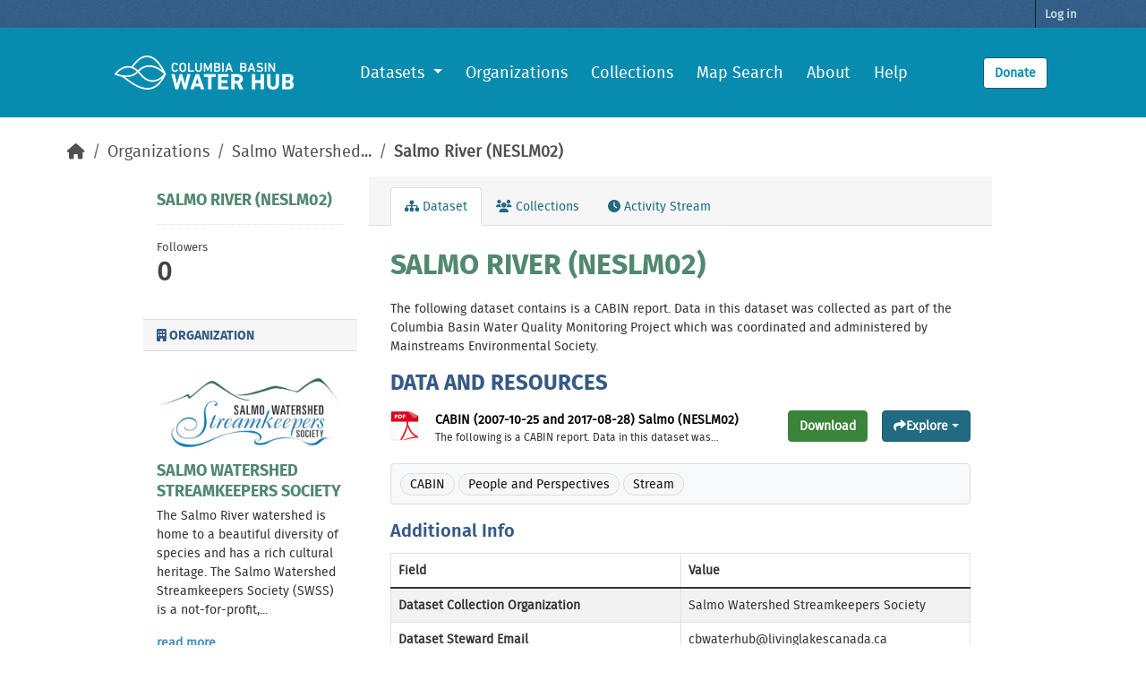

--- FILE ---
content_type: text/html; charset=utf-8
request_url: https://data.cbwaterhub.ca/dataset/salmo-river-neslm02
body_size: 6128
content:



<!DOCTYPE html>
<!--[if IE 9]> <html lang="en" class="ie9"> <![endif]-->
<!--[if gt IE 8]><!--> <html lang="en"  > <!--<![endif]-->
  <head>
    <meta charset="utf-8" />
      <meta name="csrf_field_name" content="_csrf_token" />
      <meta name="_csrf_token" content="IjljYWJjMTc0ZmFkNWJhMzY2MzEzNmY1Y2QzNDI2ZWVlN2E5ZDRmOGQi.aXWjdA.kFIXRMyrGyJm9wFpWQi1BYSx1WY" />

      <meta name="generator" content="ckan 2.10.8" />
      <meta name="viewport" content="width=device-width, initial-scale=1.0">
    
    <title>Salmo River (NESLM02) - Dataset - Columbia Basin Water Hub</title>

    
    <link rel="shortcut icon" href="/favicon.ico" />
    
  
  
  
    
      
      
      
    
    
    

  

  

  


    
      
      
    
  
  <meta property="og:title" content="Salmo River (NESLM02) - Columbia Basin Water Hub">
  <meta property="og:description" content="The following dataset contains is a CABIN report. Data in this dataset was collected as part of the Columbia Basin Water Quality Monitoring Project which was coordinated and administered by...">


    
    <link href="/webassets/base/f7794699_main.css" rel="stylesheet"/>
<link href="/webassets/ckanext-geoview/f197a782_geo-resource-styles.css" rel="stylesheet"/>
<link href="/webassets/ckanext-scheming/728ec589_scheming_css.css" rel="stylesheet"/>
<link href="/webassets/webassets-external/8f99f5fbd65f14921f3449932759cbae_waterhub.css" rel="stylesheet"/>
<link href="/webassets/webassets-external/f5ca189314f20e89903fff5a3855077e_selectize.default.css" rel="stylesheet"/>
<link href="/webassets/ckanext-activity/6ac15be0_activity.css" rel="stylesheet"/>
  
    
  <!-- Google tag (gtag.js) -->
  <script async src="https://www.googletagmanager.com/gtag/js?id=AW-11379334237">
  </script>
  <script>
    window.dataLayer = window.dataLayer || [];
    function gtag(){dataLayer.push(arguments);}
    gtag('js', new Date());

    gtag('config', 'AW-11379334237');
  </script>

  </head>

  
  <body data-site-root="https://data.cbwaterhub.ca/" data-locale-root="https://data.cbwaterhub.ca/" >

    
    <div class="visually-hidden-focusable"><a href="#content">Skip to main content</a></div>
  

  
    


<div class="account-masthead">
  <div class="container">
     
    <nav class="account not-authed" aria-label="Account">
      <ul class="list-unstyled">
        
        <li><a href="/user/login">Log in</a></li>
        <!----> 
      </ul>
    </nav>
     
  </div>
</div>


<header class="masthead">
    <div class="container">
        
      <nav class="navbar navbar-expand-lg navbar-light">

        <hgroup class="header-image navbar-left" style="padding-right: 10px;">
            <a href="/" alt="Columbia Basin Water Hub" title="Columbia Basin Water Hub">
                <img class="logo-header" src="/css/gfx/CBWaterHub-Logo-white.png">
            </a>
        </hgroup>

        <button class="navbar-toggler" type="button" data-bs-toggle="collapse" data-bs-target="#main-navigation-toggle"
          aria-controls="main-navigation-toggle" aria-expanded="false" aria-label="Toggle navigation">
          <span class="fa fa-bars text-white"></span>
        </button>

        <div class="main-navbar collapse navbar-collapse" id="main-navigation-toggle">
            <ul class="navbar-nav ms-auto mb-2 mb-lg-0">
                <li class="dropdown">
                    <a class="dropdown-toggle" href="#" id="datasetsDropdown" role="button" data-bs-toggle="dropdown" aria-expanded="false">
                        Datasets
                    </a>
                    <ul class="dropdown-menu" aria-labelledby="datasetsDropdown">
                        <li>
                            <a class="dropdown-item" href="/dataset/?region=Columbia+Basin">
                                Columbia Basin
                            </a>
                        </li>
                        <li>
                            <a class="dropdown-item" href="/dataset/?region=Pacific+Region">
                                Pacific Region
                            </a>
                        </li>
                        <li>
                            <a class="dropdown-item" href="/dataset">
                                All
                            </a>
                        </li>
                    </ul>
                </li>
                <li><a href="/organization">Organizations</a></li>
                <li><a href="/group">Collections</a></li>
                <li><a href="/map_cluster">Map Search</a></li>
                <li><a href="/about">About</a></li>
                <li><a href="/help">Help</a></li>

                <li>
                    <a class="btn btn-primary waterhub-donate-btn" href="https://action.livinglakescanada.ca/donate_waterhub" target="_blank">
                        Donate
                    </a>
                </li>
            </ul>
        </div>
      </nav>
    </div>
  </header>

  
    <div class="main">
      <div id="content" class="container">
        
          
            <div class="flash-messages">
              
                
              
            </div>
          

          
            <div class="toolbar" role="navigation" aria-label="Breadcrumb">
              
                
                  <ol class="breadcrumb">
                    
<li class="home"><a href="/" aria-label="Home"><i class="fa fa-home"></i><span> Home</span></a></li>
                    
    
        
        
            
            
            <li><a href="/organization/">Organizations</a></li>
            
            
            <li><a href="/organization/salmo-watershed-streamkeepers-society">Salmo Watershed...</a></li>
        
        <li class="active"><a class=" active" href="/dataset/salmo-river-neslm02">Salmo River (NESLM02)</a></li>
    


                  </ol>
                
              
            </div>
          

          <div class="row wrapper">
            
            
            

            
              <aside class="secondary col-md-3">
                
                

  

  
    

  
    <section class="module module-narrow">
      <div class="module context-info">
        <div class="module-content">
          
            
              <h1 class="heading">Salmo River (NESLM02)</h1>
            
            
              
              <div class="nums">
                <dl>
                  <dt>Followers</dt>
                  <dd data-module="followers-counter" data-module-id="336fcf67-b865-435f-900e-b8bb61c28bc7" data-module-num_followers="0"><span>0</span></dd>
                </dl>
              </div>
            
            
              
                <div class="follow_button">
                  
                </div>
              
            
          
        </div>
      </div>
    </section>
  

  

  
    
      
      





  <div class="module module-narrow module-shallow context-info">
    
      <h2 class="module-heading"><i class="fa fa-building"></i> Organization</h2>
    
    <section class="module-content">
      
      
        <div class="image">
          <a href="/organization/salmo-watershed-streamkeepers-society">
            <img src="https://data.cbwaterhub.ca/uploads/group/2021-12-01-031040.339265SWSSlogo-2.jpg" width="200" alt="salmo-watershed-streamkeepers-society" />
          </a>
        </div>
      
      
    <h1 class="heading">
        
            Salmo Watershed Streamkeepers Society
        
        
    </h1>

      
    
      
        <p class="description">
          The Salmo River watershed is home to a beautiful diversity of species and has a rich cultural heritage. The Salmo Watershed Streamkeepers Society (SWSS) is a not-for-profit,...
        </p>
        <p class="read-more">
          <a href="/organization/about/salmo-watershed-streamkeepers-society">read more</a>
        </p>
      
      
    

      
      
    </section>
  </div>
  
    
  

  
    

  <section class="module module-narrow social">
    
      <h2 class="module-heading"><i class="fa fa-share-square"></i> Social</h2>
    
    
      <ul class="nav nav-simple">
        <li class="nav-item"><a href="https://twitter.com/share?url=https://data.cbwaterhub.ca/dataset/salmo-river-neslm02" target="_blank"><i class="fa-brands fa-twitter-square"></i> Twitter</a></li>
        <li class="nav-item"><a href="https://www.facebook.com/sharer.php?u=https://data.cbwaterhub.ca/dataset/salmo-river-neslm02" target="_blank"><i class="fa-brands fa-facebook-square"></i> Facebook</a></li>
      </ul>
    
  </section>

  

  
    


  
    <section class="module module-narrow module-shallow license">
        <h2 class="module-heading"><i class="fa fa-lock"></i> License</h2>

        <p class="module-content">
            
  
      

      
        <a href="https://spdx.org/licenses/CC-BY-NC-SA-4.0.html" rel="dc:rights" target="_blank">CC-BY-NC-SA-4.0</a>
      
  


            
        </p>
    </section>
  

  


              </aside>
            

            
              <div class="primary col-md-9 col-xs-12" role="main">
                
                
                  <article class="module">
                    
                      <header class="module-content page-header">
                        
                        <ul class="nav nav-tabs">
                          
  
  <li class="active"><a href="/dataset/salmo-river-neslm02"><i class="fa fa-sitemap"></i> Dataset</a></li>
  <li><a href="/dataset/groups/salmo-river-neslm02"><i class="fa fa-users"></i> Collections</a></li>

  <li><a href="/dataset/activity/salmo-river-neslm02"><i class="fa fa-clock"></i> Activity Stream</a></li>

                        </ul>
                      </header>
                    
                    <div class="module-content">
                      
                      
  
                      
  
    
    <h1>
      
        Salmo River (NESLM02)
        
        
      
    </h1>
    
    <div class="notes embedded-content">
      <p>The following dataset contains is a CABIN report. Data in this dataset was collected as part of the Columbia Basin Water Quality Monitoring Project which was coordinated and administered by Mainstreams Environmental Society.</p>
    </div>
  

    
    <span class="insert-comment-thread"></span>
  

  
    


    

    
        

<section id="dataset-resources" class="resources">
  <h2>Data and Resources</h2>
  
    
      <ul class="resource-list">
        
  
    
    





<li class="resource-item" data-id="47dc18fd-0a37-4932-9292-1471979c11e1">
  
  <a class="heading" href="/dataset/salmo-river-neslm02/resource/47dc18fd-0a37-4932-9292-1471979c11e1" title="CABIN (2007-10-25 and 2017-08-28) Salmo (NESLM02)">
    CABIN (2007-10-25 and 2017-08-28) Salmo (NESLM02)<span class="format-label" property="dc:format" data-format="pdf">
    PDF</span>
    

  </a>
  
  
    <p class="description">
      
        The following is a CABIN report. Data in this dataset was...
      
    </p>
  
  
  
  <div class="pull-right download-button">
    <a href="https://data.cbwaterhub.ca/dataset/336fcf67-b865-435f-900e-b8bb61c28bc7/resource/47dc18fd-0a37-4932-9292-1471979c11e1/download/cbwqsalmo_cabin_salmo_neslm02_20071025_20170828.pdf" class="btn btn-success">
        Download
    </a>
  </div>
  <div class="dropdown btn-group">
    <a href="#" class="btn btn-primary dropdown-toggle" type="button" id="dropdownExplorer" data-bs-toggle="dropdown" aria-expanded="false">
      <i class="fa fa-share"></i>
      Explore
      <span class="caret"></span>
    </a>
    <ul class="dropdown-menu" aria-labelledby="dropdownExplorer">
      
      <li>
        <a href="/dataset/salmo-river-neslm02/resource/47dc18fd-0a37-4932-9292-1471979c11e1" class="dropdown-item">
          
            <i class="fa fa-chart-bar"></i>
            Preview
          
        </a>
      </li>
      
      <li>
        <a href="https://data.cbwaterhub.ca/dataset/336fcf67-b865-435f-900e-b8bb61c28bc7/resource/47dc18fd-0a37-4932-9292-1471979c11e1/download/cbwqsalmo_cabin_salmo_neslm02_20071025_20170828.pdf" class="dropdown-item resource-url-analytics" target="_blank">
          
            <i class="fa fa-arrow-circle-down"></i>
            Download
          
        </a>
      </li>
      
      
      
    </ul>
  </div>
  
  
</li>
  

      </ul>
    
  
</section>
    




  

    
        

  <section class="tags">
    


  <ul class="tag-list">
    
      <li>
        <a class="tag" href="/dataset/?tags=CABIN" title="CABIN">CABIN</a>
      </li>
    
      <li>
        <a class="tag" href="/dataset/?tags=People+and+Perspectives" title="People and Perspectives">People and Perspectives</a>
      </li>
    
      <li>
        <a class="tag" href="/dataset/?tags=Stream" title="Stream">Stream</a>
      </li>
    
  </ul>

  </section>

    



  
  <section class="additional-info">
  <h3>Additional Info</h3>
  <table class="table table-striped table-bordered table-condensed">
    <thead>
      <tr>
        <th scope="col">Field</th>
        <th scope="col">Value</th>
      </tr>
    </thead>
    <tbody>
      <tr>
        <th scope="row" class="dataset-label">Dataset Collection Organization</th>
        <td class="dataset-details">Salmo Watershed Streamkeepers Society</td>
      </tr><tr>
        <th scope="row" class="dataset-label">Dataset Steward Email</th>
        <td class="dataset-details">cbwaterhub@livinglakescanada.ca</td>
      </tr><tr>
        <th scope="row" class="dataset-label">Dataset Citation</th>
        <td class="dataset-details">Salmo Watershed Streamkeepers Society (2024). Salmo River (NESLM02) [Resource]. Columbia Basin Water Hub. DOI</td>
      </tr><tr>
        <th scope="row" class="dataset-label">Dataset Upload Year</th>
        <td class="dataset-details">2024</td>
      </tr><tr>
        <th scope="row" class="dataset-label">Dataset Earliest Record Start Date</th>
        <td class="dataset-details">2007-10-25</td>
      </tr><tr>
        <th scope="row" class="dataset-label">Dataset Latest Record End Date</th>
        <td class="dataset-details">2017-08-28</td>
      </tr><tr>
        <th scope="row" class="dataset-label">Dataset Funding Description</th>
        <td class="dataset-details">The CBWQ-Salmo was primarily funded by Columbia Basin Trust. This project would not have been possible without the continuing funding from the Trust.</td>
      </tr><tr>
        <th scope="row" class="dataset-label">Dataset Data Disclaimer</th>
        <td class="dataset-details">No warranty or guarantee exists that the information is accurate, complete, current, or suitable for any purpose. The individual user must confirm the accuracy of the data and whether it will be appropriate for their purpose.</td>
      </tr><tr>
        <th scope="row" class="dataset-label">Other Data Sources</th>
        <td class="dataset-details">N/A</td>
      </tr><tr>
        <th scope="row" class="dataset-label">Brief description of dataset location</th>
        <td class="dataset-details">Salmo River</td>
      </tr><tr>
        <th scope="row" class="dataset-label">Dataset Type</th>
        <td class="dataset-details">Stream</td>
      </tr><tr>
        <th scope="row" class="dataset-label">Dataset Keywords</th>
        <td class="dataset-details">CABIN,People and Perspectives,Stream</td>
      </tr><tr>
        <th scope="row" class="dataset-label">Dataset Latitude</th>
        <td class="dataset-details">49.034396</td>
      </tr><tr>
        <th scope="row" class="dataset-label">Dataset Longitude</th>
        <td class="dataset-details">-117.307489</td>
      </tr><tr>
        <th scope="row" class="dataset-label">Dataset DOI</th>
        <td class="dataset-details">
<a href="https://doi.org/10.48511/zndm9nbz">https://doi.org/10.48511/zndm9nbz</a></td>
      </tr><tr>
        <th scope="row" class="dataset-label">Station URL</th>
        <td class="dataset-details">
    <a href="" rel="" target="_blank"></a>
</td>
      </tr>

    </tbody>
  </table>
</section>



                    </div>
                  </article>
                
              </div>
            
          </div>
        
      </div>
    </div>
  
    <footer class="site-footer">
  <div class="container">
    
    <div class="row">
      <div class="col-md-8 footer-links">
        
          <ul class="list-unstyled">
            
              <li><a href="/about">About Columbia Basin Water Hub</a></li>
            
          </ul>
          <ul class="list-unstyled">
            
              
              <li><a href="https://docs.ckan.org/en/2.10/api/">CKAN API</a></li>
              <li><a href="https://www.ckan.org/">CKAN Association</a></li>
              <li><a href="https://www.opendefinition.org/od/"><img src="/base/images/od_80x15_blue.png" alt="Open Data"></a></li>
            
          </ul>
        
      </div>
      <div class="col-md-4 attribution">
        
          <p><strong>Powered by</strong> <a class="hide-text ckan-footer-logo" href="http://ckan.org">CKAN</a></p>
        
        
          
<form class="lang-select" action="/util/redirect" data-module="select-switch" method="POST">
  
<input type="hidden" name="_csrf_token" value="IjljYWJjMTc0ZmFkNWJhMzY2MzEzNmY1Y2QzNDI2ZWVlN2E5ZDRmOGQi.aXWjdA.kFIXRMyrGyJm9wFpWQi1BYSx1WY"/> 
  <div class="form-group">
    <label for="field-lang-select">Language</label>
    <select id="field-lang-select" name="url" data-module="autocomplete" data-module-dropdown-class="lang-dropdown" data-module-container-class="lang-container">
      
        <option value="/en/dataset/salmo-river-neslm02" selected="selected">
          English
        </option>
      
    </select>
  </div>
  <button class="btn btn-default d-none " type="submit">Go</button>
</form>


        
      </div>
    </div>
    
  </div>
</footer>
  
  
    
  
  
  
  
  
    
  
  
  
  



    
        
    

  

  


    
    
    <link href="/webassets/vendor/f3b8236b_select2.css" rel="stylesheet"/>
<link href="/webassets/vendor/d05bf0e7_fontawesome.css" rel="stylesheet"/>
    <script src="/webassets/vendor/8c3c143a_jquery.js" type="text/javascript"></script>
<script src="/webassets/vendor/9cf42cfd_vendor.js" type="text/javascript"></script>
<script src="/webassets/vendor/6d1ad7e6_bootstrap.js" type="text/javascript"></script>
<script src="/webassets/base/6fddaa3f_main.js" type="text/javascript"></script>
<script src="/webassets/base/0d750fad_ckan.js" type="text/javascript"></script>
<script src="/webassets/webassets-external/3aa10c7efd69749ae9c6dda8d10d242a_waterhub.js" type="text/javascript"></script>
<script src="/webassets/webassets-external/9cc9e31c32c26a8f88768c144b269be7_waterhub-embedded-station.js" type="text/javascript"></script>
<script src="/webassets/webassets-external/543892a70a9ee58c0cfd2d7cab359b08_waterhub-conditional-field.js" type="text/javascript"></script>
<script src="/webassets/webassets-external/a0ad85185021bef48bb39b08ddc137a6_waterhub-bs-tab-external-control.js" type="text/javascript"></script>
<script src="/webassets/webassets-external/48f47651b44dc124c18c7c499283e506_waterhub_track.js" type="text/javascript"></script>
<script src="/webassets/webassets-external/3f177ff62b27842354bbdddc54264229_waterhub_feedback_form_settings.js" type="text/javascript"></script>
<script src="/webassets/webassets-external/4e7ff299300c8c4eca7d0da1c5800fe6_waterhub_feedback_form_render.js" type="text/javascript"></script>
<script src="/webassets/webassets-external/46ca27cb4ada1103e046c3f14b931b92_waterhub_htmx.js" type="text/javascript"></script>
<script src="/webassets/webassets-external/252d9a79bf1d31591e7360f9bfa46622_htmx.min.js" type="text/javascript"></script>
<script src="/webassets/webassets-external/0b635787e36e6f11d12ae9d8964338e2_jsoneditor.min.js" type="text/javascript"></script>
<script src="/webassets/webassets-external/355de6758b2fb38cc8eb64c85b8a261d_selectize.js" type="text/javascript"></script>
<script src="/webassets/webassets-external/0588c8fdf1b80ef0ab8a71ad247fcf10_waterhub_keywords.js" type="text/javascript"></script>
<script src="/webassets/webassets-external/b25d17f44c38b7dc2777e599f47c7b55_date_range_search.js" type="text/javascript"></script>
<script src="/webassets/ckanext-charts/ff150a9a-charts-htmx.js" type="text/javascript"></script>
<script src="/webassets/activity/0fdb5ee0_activity.js" type="text/javascript"></script>
  </body>
</html>

--- FILE ---
content_type: application/javascript; charset=utf-8
request_url: https://data.cbwaterhub.ca/webassets/webassets-external/3f177ff62b27842354bbdddc54264229_waterhub_feedback_form_settings.js
body_size: 3587
content:
"use strict";

ckan.module('waterhub_feedback_form_settings', function ($) {
    return {
        options: {
            jsonSchema: null,
            value: null
        },
        initialize: function () {
            $.proxyAll(this, /_on/);

            console.log(this.options.value);

            if (!this.options.jsonSchema) {
                console.debug("A JSON schema was not provided.");
                return;
            }

            if (!this.el[0].classList.contains("je-ready")) {
                this.editor = new JSONEditor(this.el[0], this.options.jsonSchema);
                this.editor.on("ready", this._onEditorReady);
            }

            document.querySelector('.wh-feedback-update').addEventListener('click', this._onFormUpdate);
            document.querySelector(".wh-feedback-reset").addEventListener('click', this._onFormReset);
        },

        /**
         * Fires when the JSON Editor is ready
         *
         * @param {Event} e
         */
        _onEditorReady: function (e) {
            document.querySelector("#spinner").style.display = "none";

            this.editor.setValue(this.options.value);
        },

        /**
         * Fires when we submit the form
         *
         * @param {Event} e
         */
        _onFormUpdate: function (e) {
            let errors = this.editor.validate();

            if (errors.length) {
                console.log(errors);
                return;
            }

            let fieldsData = this.editor.getValue();

            const options = {
                method: 'POST',
                headers: {
                    'Content-Type': 'application/json'
                },
                body: JSON.stringify({ data: fieldsData })
            };

            fetch('/feedback/settings/form', options)
                .then(response => {
                    if (!response.ok) {
                        throw new Error('Network response was not ok');
                    }

                    return response.json();
                })
                .then(data => {
                    htmx.trigger("body", "wh-fields-update")
                })
                .catch(error => {
                    console.error('Error:', error);
                });
        },

        /**
         * Reset a form fields to the default value
         *
         * @param {Event} e
         */
        _onFormReset: function (e) {
            fetch('/feedback/settings/reset_form', {
                method: 'GET',
                headers: {
                    'Content-Type': 'application/json'
                }
            }).then(response => {
                if (!response.ok) {
                    throw new Error('Network response was not ok');
                }

                return response.json();
            }).then(data => {
                htmx.trigger("body", "wh-fields-update")
            }).catch(error => {
                console.error('Error:', error);
            });
        }
    }
});


--- FILE ---
content_type: application/javascript; charset=utf-8
request_url: https://data.cbwaterhub.ca/webassets/webassets-external/543892a70a9ee58c0cfd2d7cab359b08_waterhub-conditional-field.js
body_size: 3003
content:
ckan.module("waterhub-conditional-field", function ($) {
  /**
   * Enable(and show)/disable(and hide) the field depending on the value of some
   * other field.
   */
  return {
    options: {
      // name attribute of the field that controls visibility of the current
      // field
      controlFieldName: null,

      // value of the control field that enables current field
      controlValue: null,

      // set to true if current field is controlled by another field from the
      // same repeating subfields group
      repeatable: false,
    },

    initialize() {
      $.proxyAll(this, /_on/);

      const field = this.getControlField();
      if (!field || !field.length) {
        return;
      }

      field.on("change", this._onControlChange);
      this.synchronize(field);
    },

    _onControlChange(event) {
      this.synchronize($(event.target));
    },

    synchronize(control) {
      const value = this.el.val();

      if (
        !control.prop("disabled") &&
        control.val() === this.options.controlValue
      ) {
        this.el
          .prop("disabled", false)
          .closest(".form-group")
          .removeClass("hidden");

        // synchronize all controlled fields once the current field become
        // available
        this.el.trigger("change");
      } else {
        this.el
          .prop("disabled", true)
          .closest(".form-group")
          .addClass("hidden");

        // synchronize all controlled fields(and potentially hide them) once the
        // current field become disabled
        this.el.trigger("change");
      }
    },

    /**
     * Get main metadata field or one of repeatable fields responsible for the
     * current element's state.
     */
    getControlField() {
      if (!this.options.repeatable) {
        return $(`[name="${this.options.controlFieldName}"]`);
      }

      const group = this.el.closest(".scheming-subfield-group");
      if (!group) {
        console.warn("Cannot locate repeating root for field %o", this.el);
        return;
      }

      const group_name = group.data("field");
      const idx = group.data("group-index");
      if (isNaN(idx)) {
        console.debug(
          "Do not initialize conditional fields for repeatable group %s",
          idx
        );
        return;
      }

      return $(
        `[name="${group_name}-${idx}-${this.options.controlFieldName}"]`
      );
    },
  };
});


--- FILE ---
content_type: application/javascript; charset=utf-8
request_url: https://data.cbwaterhub.ca/webassets/webassets-external/a0ad85185021bef48bb39b08ddc137a6_waterhub-bs-tab-external-control.js
body_size: 1085
content:
ckan.module("waterhub-bs-tab-external-control", function ($) {
  return {
    initialize() {
      $.proxyAll(this, /_on/);

      const href = this.el.attr("href");
      this.target = $(`[data-bs-toggle="tab"][href="${href}"]`);

      if (!this.target.length) {
        console.warn("External control for an unexisting tag: %o", this.el);
        return;
      }

      this.el.on("click", this._onClick);
    },

    _onClick(event) {
      event.preventDefault();
      this.target[0].click();
    },
  };
});
